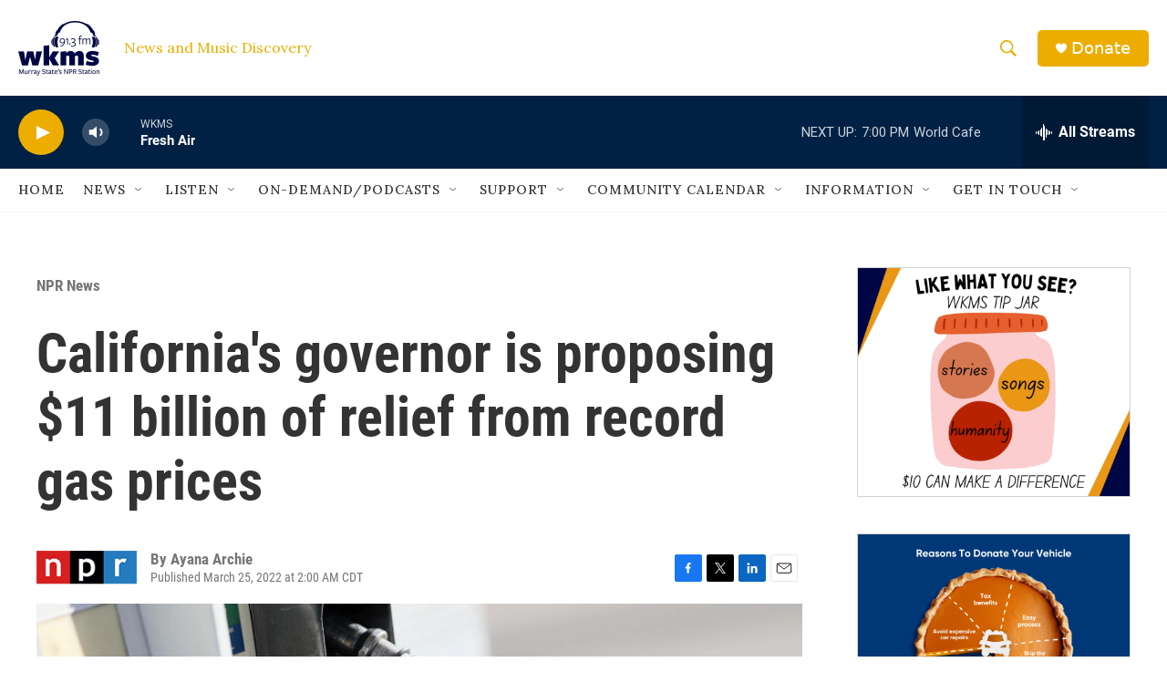

--- FILE ---
content_type: text/html; charset=utf-8
request_url: https://www.google.com/recaptcha/api2/aframe
body_size: 265
content:
<!DOCTYPE HTML><html><head><meta http-equiv="content-type" content="text/html; charset=UTF-8"></head><body><script nonce="FP_smJrkaAFikiEgn17YxA">/** Anti-fraud and anti-abuse applications only. See google.com/recaptcha */ try{var clients={'sodar':'https://pagead2.googlesyndication.com/pagead/sodar?'};window.addEventListener("message",function(a){try{if(a.source===window.parent){var b=JSON.parse(a.data);var c=clients[b['id']];if(c){var d=document.createElement('img');d.src=c+b['params']+'&rc='+(localStorage.getItem("rc::a")?sessionStorage.getItem("rc::b"):"");window.document.body.appendChild(d);sessionStorage.setItem("rc::e",parseInt(sessionStorage.getItem("rc::e")||0)+1);localStorage.setItem("rc::h",'1766794057180');}}}catch(b){}});window.parent.postMessage("_grecaptcha_ready", "*");}catch(b){}</script></body></html>